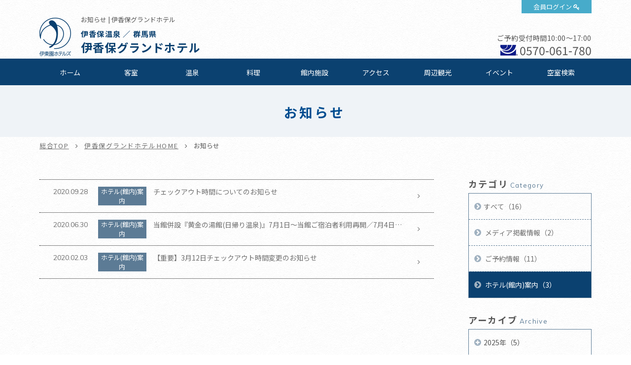

--- FILE ---
content_type: text/html; charset=UTF-8
request_url: https://www.itoenhotel.com/ikaho/news/?category=110
body_size: 38087
content:
<!DOCTYPE html>
<html class="mouse lower modern chrome">
<head prefix="og: http://ogp.me/ns# fb: http://ogp.me/ns/fb# website: http://ogp.me/ns/website#">
<meta charset="utf-8">
<title>お知らせ | 伊香保グランドホテル【公式サイト】群馬・伊香保温泉旅行 - 伊東園ホテルズ</title>
<meta name="keywords" content="伊香保,温泉,食べ放題,飲み放題,バイキング,源泉かけ流し,露天風呂,日帰り,群馬,ホテル">
<meta name="description" content="名湯として名高い伊香保温泉の玄関口に建つ近代的な和風温泉旅館。併設の露天風呂付き日帰り温泉は気軽に宿泊客もゲストもご利用いただけます。">
<meta name="viewport" content="width=device-width, initial-scale=0.0, user-scalable=no, minimum-scale=1.0, maximum-scale=1.0">
<meta name="format-detection" content="telephone=no">
<link rel="index" href="https://www.itoenhotel.com/">

<!-- favicon -->
<link rel="shortcut icon" href="https://www.itoenhotel.com/images/favicon.ico">

<!-- apple-touch-icon -->
<link rel="apple-touch-icon" href="https://www.itoenhotel.com/images/apple-touch-icon.png">

<!-- Open graph tags -->
<meta property="og:site_name" content="伊東園ホテルズ公式サイト【最低価格保証】関東温泉旅行">
<meta property="og:title" content="お知らせ | 伊香保グランドホテル【公式サイト】群馬・伊香保温泉旅行 - 伊東園ホテルズ">
<meta property="og:type" content="website">
<meta property="og:url" content="https://www.itoenhotel.com/ikaho/news/?category=110">
<meta property="og:description" content="名湯として名高い伊香保温泉の玄関口に建つ近代的な和風温泉旅館。併設の露天風呂付き日帰り温泉は気軽に宿泊客もゲストもご利用いただけます。">
<meta property="og:image" content="https://www.itoenhotel.com/images/ogp.jpg">
<!-- Google Tag Manager -->
<script>(function(w,d,s,l,i){w[l]=w[l]||[];w[l].push({'gtm.start':
new Date().getTime(),event:'gtm.js'});var f=d.getElementsByTagName(s)[0],
j=d.createElement(s),dl=l!='dataLayer'?'&l='+l:'';j.async=true;j.src=
'https://www.googletagmanager.com/gtm.js?id='+i+dl;f.parentNode.insertBefore(j,f);
})(window,document,'script','dataLayer','GTM-WBTVSH');</script>
<!-- End Google Tag Manager -->

<!-- *** stylesheet *** -->
<link href="https://www.itoenhotel.com/css/common.css" rel="stylesheet" type="text/css" media="all">
<link href="https://fonts.googleapis.com/css?family=Muli|Noto+Sans|Cormorant+Garamond" rel="stylesheet">
<link rel="stylesheet" type="text/css" href="//cdn.jsdelivr.net/npm/slick-carousel@1.8.1/slick/slick.css"/>
<link rel="stylesheet" href="https://cdn.jsdelivr.net/fontawesome/4.7.0/css/font-awesome.min.css">
<link rel="stylesheet" type="text/css" href="https://www.itoenhotel.com/css/jquery-ui.min.css">
<link rel="stylesheet" type="text/css" href="https://www.itoenhotel.com/css/hotel_common.css" media="all">
<link href="https://www.itoenhotel.com/css/hotel_news.css" rel="stylesheet" type="text/css" media="all">

<!-- *** javascript *** -->
<script src="https://www.itoenhotel.com/js/jquery-2.1.4.min.js"></script>
<script type="text/javascript" src="//cdn.jsdelivr.net/npm/slick-carousel@1.8.1/slick/slick.min.js"></script>
<script src="https://www.itoenhotel.com/js/config.js"></script>
<script src="https://www.itoenhotel.com/js/common.js"></script>
<script type="text/javascript" src="https://www.itoenhotel.com/js/jquery-ui.min.js"></script>
<script type="text/javascript" src="https://www.itoenhotel.com/js/search.js"></script>
<script type="text/javascript" src="https://www.itoenhotel.com/js/hotel_common.js"></script>
</head>

<body id="news">
<!-- Google Tag Manager (noscript) -->
<noscript><iframe src="https://www.googletagmanager.com/ns.html?id=GTM-WBTVSH"
height="0" width="0" style="display:none;visibility:hidden"></iframe></noscript>
<!-- End Google Tag Manager (noscript) -->
<div id="page">
<div id="header">
	<div class="con_head ">
		<p class="logo"><a href="https://www.itoenhotel.com/"><img src="https://www.itoenhotel.com/images/header/ic_logo.png" alt="伊東園ホテルズ"></a></p>
		<p class="obj_member"><a href="https://www5.489pro.com/asp/member/index.asp?ka=00044" target="_blank">会員ログイン</a></p>
		<div class="box_head">
			<h1>お知らせ | 伊香保グランドホテル</h1>
			<h2><a href="https://www.itoenhotel.com/ikaho/">
									<span class="spa_pla">
													伊香保温泉						
													／
						
													群馬県											</span><br>
				
				<em class="name">
					伊香保グランドホテル				</em>
			</a></h2>
		</div>
				<div class="box_cont view_pc-tab">
																		<p class="txt_time">ご予約受付時間10:00～17:00</p>
										<p class="txt_tel01"><i><img src="https://www.itoenhotel.com/images/common/ic_navi.png" alt=""></i><a href="tel:0570061780">0570-061-780</a></p>
									</div>
			</div>

	
	<div class="box_gnav view_pc-tab">
		<ul class="gnav">
			<li class="g_home"><a href="https://www.itoenhotel.com/ikaho/">ホーム</a></li>
												<li class="g_roo"><a href="https://www.itoenhotel.com/ikaho/rooms/">客室</a></li>
													<li class="g_hot"><a href="https://www.itoenhotel.com/ikaho/hotspring/">温泉</a></li>
													<li class="g_cui"><a href="https://www.itoenhotel.com/ikaho/cuisine/">料理</a></li>
													<li class="g_fac"><a href="https://www.itoenhotel.com/ikaho/facilities/">館内施設</a></li>
													<li class="g_acc"><a href="https://www.itoenhotel.com/ikaho/access/">アクセス</a></li>
													<li class="g_sig"><a href="https://www.itoenhotel.com/ikaho/sightseeing/">周辺観光</a></li>
													<li class="g_eve"><a href="https://www.itoenhotel.com/ikaho/event/">イベント</a></li>
																								<li><a href="https://www5.489pro.com/asp/489/menu.asp?id=10440808&kid=00044&ty=ser">空室検索</a></li>
														</ul>
	</div>
</div><!-- /#header -->
<div id="contents">
	<div class="con_pagetitle">
		<h2>お知らせ</h2>
	</div><!-- /.con_pagetitle -->

	<ul id="topices" class="view_pc-tab">
		<li><a href="https://www.itoenhotel.com/">総合TOP</a></li>
		<li><a href="https://www.itoenhotel.com/ikaho/">伊香保グランドホテルHOME</a></li>
		<li>お知らせ</li>
	</ul>
	<div class="con_news">
		<div class="main">
			<ul class="box_news">
									<li>
	<a href="https://www.itoenhotel.com/ikaho/news/detail/552/"  class="over">
		<p class="time">2020.09.28</p>
		<p class="cate">ホテル(館内)案内</p>
		<p class="st">​チェックアウト時間についてのお知らせ</p>
	</a>
</li><li>
	<a href="https://www.itoenhotel.com/ikaho/news/detail/387/"  class="over">
		<p class="time">2020.06.30</p>
		<p class="cate">ホテル(館内)案内</p>
		<p class="st">当館併設『黄金の湯館(日帰り温泉)』7月1日～当館ご宿泊者利用再開／7月4日～土日祝営業再開</p>
	</a>
</li><li>
	<a href="https://www.itoenhotel.com/ikaho/news/detail/282/"  class="over">
		<p class="time">2020.02.03</p>
		<p class="cate">ホテル(館内)案内</p>
		<p class="st">【重要】3月12日チェックアウト時間変更のお知らせ</p>
	</a>
</li>							</ul><!-- /.box_news -->

			<div class="box_pager">
							</div><!-- /.box_pager -->
		</div><!-- /.main -->

		<div class="side">
			<div class="box_side">
			<p class="st">カテゴリ<span>Category</span></p>
			<ul class="box_cate">
				<li>
					<a href="https://www.itoenhotel.com/ikaho/news/" class="over">すべて（16）</a>
				</li>
															<li><a href="https://www.itoenhotel.com/ikaho/news/?category=216" class="over">
								メディア掲載情報（2）</a></li>
																				<li><a href="https://www.itoenhotel.com/ikaho/news/?category=109" class="over">
								ご予約情報（11）</a></li>
																				<li class="check"><a href="https://www.itoenhotel.com/ikaho/news/?category=110" class="over">
								ホテル(館内)案内（3）</a></li>
																														</ul>
		</div><!-- /.box_side -->
		
			<div class="box_side">
			<p class="st">アーカイブ<span>Archive</span></p>
			<ul class="box_mon">
								<li><p class="obj_accordion">2025年（5）</p>
					<ol style="display: none;">
													<li>
								<a href="https://www.itoenhotel.com/ikaho/news/?date_from=2025/12/01&date_to=2025/12/31" class="over">
									12月（1）								</a>
							</li>
													<li>
								<a href="https://www.itoenhotel.com/ikaho/news/?date_from=2025/06/01&date_to=2025/06/30" class="over">
									06月（1）								</a>
							</li>
													<li>
								<a href="https://www.itoenhotel.com/ikaho/news/?date_from=2025/04/01&date_to=2025/04/30" class="over">
									04月（1）								</a>
							</li>
													<li>
								<a href="https://www.itoenhotel.com/ikaho/news/?date_from=2025/02/01&date_to=2025/02/28" class="over">
									02月（1）								</a>
							</li>
													<li>
								<a href="https://www.itoenhotel.com/ikaho/news/?date_from=2025/01/01&date_to=2025/01/31" class="over">
									01月（1）								</a>
							</li>
											</ol>
				</li>
								<li><p class="obj_accordion">2024年（2）</p>
					<ol style="display: none;">
													<li>
								<a href="https://www.itoenhotel.com/ikaho/news/?date_from=2024/11/01&date_to=2024/11/30" class="over">
									11月（1）								</a>
							</li>
													<li>
								<a href="https://www.itoenhotel.com/ikaho/news/?date_from=2024/01/01&date_to=2024/01/31" class="over">
									01月（1）								</a>
							</li>
											</ol>
				</li>
								<li><p class="obj_accordion">2023年（1）</p>
					<ol style="display: none;">
													<li>
								<a href="https://www.itoenhotel.com/ikaho/news/?date_from=2023/07/01&date_to=2023/07/31" class="over">
									07月（1）								</a>
							</li>
											</ol>
				</li>
								<li><p class="obj_accordion">2022年（2）</p>
					<ol style="display: none;">
													<li>
								<a href="https://www.itoenhotel.com/ikaho/news/?date_from=2022/11/01&date_to=2022/11/30" class="over">
									11月（1）								</a>
							</li>
													<li>
								<a href="https://www.itoenhotel.com/ikaho/news/?date_from=2022/09/01&date_to=2022/09/30" class="over">
									09月（1）								</a>
							</li>
											</ol>
				</li>
								<li><p class="obj_accordion">2021年（2）</p>
					<ol style="display: none;">
													<li>
								<a href="https://www.itoenhotel.com/ikaho/news/?date_from=2021/08/01&date_to=2021/08/31" class="over">
									08月（2）								</a>
							</li>
											</ol>
				</li>
								<li><p class="obj_accordion">2020年（4）</p>
					<ol style="display: none;">
													<li>
								<a href="https://www.itoenhotel.com/ikaho/news/?date_from=2020/09/01&date_to=2020/09/30" class="over">
									09月（2）								</a>
							</li>
													<li>
								<a href="https://www.itoenhotel.com/ikaho/news/?date_from=2020/06/01&date_to=2020/06/30" class="over">
									06月（1）								</a>
							</li>
													<li>
								<a href="https://www.itoenhotel.com/ikaho/news/?date_from=2020/02/01&date_to=2020/02/29" class="over">
									02月（1）								</a>
							</li>
											</ol>
				</li>
							</ul>
		</div>
	</div><!-- /.side -->
	</div>


<div id="hotel_foooter">
	<div class="foo_nav view_pc-tab">
		<ul>
			<li><a href="https://www.itoenhotel.com/ikaho/">ホーム</a></li>
												<li><a href="https://www.itoenhotel.com/ikaho/rooms/">客室</a></li>
													<li><a href="https://www.itoenhotel.com/ikaho/hotspring/">温泉</a></li>
													<li><a href="https://www.itoenhotel.com/ikaho/cuisine/">料理</a></li>
													<li><a href="https://www.itoenhotel.com/ikaho/facilities/">館内施設</a></li>
													<li><a href="https://www.itoenhotel.com/ikaho/access/">アクセス</a></li>
													<li><a href="https://www.itoenhotel.com/ikaho/sightseeing/">周辺観光</a></li>
													<li><a href="https://www.itoenhotel.com/ikaho/news/">お知らせ</a></li>
													<li><a href="https://www.itoenhotel.com/ikaho/event/">イベント</a></li>
													<li><a href="https://www.itoenhotel.com/ikaho/gallery/">フォトギャラリー</a></li>
													<li><a href="https://www.itoenhotel.com/ikaho/contact/">お問い合わせ</a></li>
																									<li><a href="https://www5.489pro.com/asp/489/menu.asp?id=10440808&kid=00044&ty=ser">空室検索</a></li>
														</ul>
	</div>

	<div class="wrp_add_cont">
		<div class="con_add_cont">
			<div class="box_add">
				<p class="st">伊香保グランドホテル</p>
								<p class="txt">&#12306;377-0102															　群馬県渋川市伊香保町伊香保550</p>
			
				<table class="tbl_foo">
																		<tr>
								<th>チェックイン</th>
								<td>
									15:00～								</td>
							</tr>
						
													<tr>
								<th>チェックアウト</th>
								<td>
									～11:00<br />
※2026年8月1日泊～8月31日泊　～10:00								</td>
							</tr>
											
											<tr>
							<th>ご利用可能な<br class="view_pc-tab">キャッシュレス決済</th>
							<td>
								【クレジットカード】<br />
VISA・MasterCard・JCB・American Express・Diners Club・銀聯<br />
※クレジットカードの安全なご利用のため、ICチップ搭載クレジットカード(暗証番号が必要となります)のご利用にご協力をお願いします。<br />
【電子マネー】<br />
iD・楽天Edy・QUICPay・nanaco・WAON・交通系ICカード(PiTaPa除く)<br />
【コード決済】<br />
PayPay・d払い・au PAY・メルペイ・ゆうちょPay・楽天ペイ・Alipay・WeChat Pay<br />
【ギフト券】<br />
VJAギフト券・JCBギフト券・JTBナイスギフト(JCBマークの記載がございます)							</td>
						</tr>
										
						<tr>
							<th>駐車場</th>
							<td>
								無料<br />
約250台収容<br />
屋根付バイク駐車場有り。<br />
※バイクの専用駐車場には限りがあります。<br />
事前にホテルまでご連絡ください。<br />
							</td>
						</tr>

									</table>
			</div>

			<div class="box_cont">
														<p class="btn_plan">
						<a href="https://www5.489pro.com/asp/489/menu.asp?id=10440808&kid=00044&ty=ser" target="_blank">ご宿泊プラン一覧はこちら</a>
					</p>
													<div class="boxs">
						<p class="st">お問い合わせ</p>
																					<p class="txt_time">受付時間10:00～17:00</p>
																						<p class="txt_tel"><i><img src="https://www.itoenhotel.com/images/common/ic_navi.png" alt=""></i><a href="tel:0570061780">0570-061-780</a></p>
																			<p class="btn_cont"><a href="https://www.itoenhotel.com/ikaho/contact/">お問い合わせフォーム</a></p>
											</div>
							</div>
		</div><!-- /.con_add_cont -->
	</div>
</div><!-- /#hotel_foooter -->


<!-- モーダルウィンドウ空室検索 -->
	<div id="obj_search" class="con_modal_sea"><div class="box_modal_sea">
			<p class="obj_close">CLOSE</p>
			<div class="wrp_home_search">
				<div class="con_search">
					<p class="st_tit">空室検索</p>
					<div class="box_lowest">
						<p class="sst"><span class="o">最</span><span class="y">低</span><span class="o">価</span><span class="y">格</span><span class="o">保</span><span class="y">証</span></p>
						<p class="txt_low">ご宿泊予約は他サイトより<em>公式サイト</em><br class="view_sp">からが<span class="ten">一</span><span class="ten">番</span><span class="ten">お</span><span class="ten">得</span>です</p>
					</div>

					<div class="inner">
						<div class="box_sea">
							<form id="obj_search2" class="obj_search" action="https://www5.489pro.com/asp/489/menu.asp?ty=ser&kid=00044&id=10440808" method="post">

								<!-- 予約プロID -->
								<input type="hidden" name="area_yado_id" class="area_yado_id" value="10440808">

								<div class="det_sea">
									<!-- チェックイン日 -->
									<div class="box_day">
										<input type="text" class="datepicker" value="2026/01/21" readonly="readonly">
										<input type="hidden" name="obj_year" class="obj_year" value="2026">
										<input type="hidden" name="obj_month" class="obj_month" value="01">
										<input type="hidden" name="obj_day" class="obj_day" value="21">
									</div><!-- /.box_day -->

									<!-- 日付未定 -->
									<div class="box_und view_pc-tab">
										<input type="checkbox" name="obj_no_date" value="1" class="obj_no_date" id="obj_no_date1">
										<em><label for="obj_no_date1">日付未定</label></em>
									</div><!-- /.box_und -->

									<!-- 人数 -->
									<div class="box_per">
										<select name="obj_per_num" class="obj_per_num">
											<option value="0">未定</option>
<option value="1">1</option>
<option value="2">2</option>
<option value="3">3</option>
<option value="4">4</option>
<option value="5">5</option>
<option value="6">6</option>
<option value="7">7</option>
<option value="8">8</option>
<option value="9">9</option>
<option value="10">10</option>
										</select>
										<span>人/1室</span>
									</div><!-- /.box_per -->

									<!-- 泊数 -->
									<div class="box_sta">
										<select name="obj_stay_num">
											<option value="0">未定</option>
<option value="1">1</option>
<option value="2">2</option>
<option value="3">3</option>
<option value="4">4</option>
<option value="5">5</option>
<option value="6">6</option>
<option value="7">7</option>
<option value="8">8</option>
<option value="9">9</option>
<option value="10">10</option>
										</select>
										<span>泊</span>
									</div><!-- /.box_sta -->

									<!-- 部屋数 -->
									<div class="box_roo">
										<select name="obj_room_num">
											<option value="0">未定</option>
<option value="1">1</option>
<option value="2">2</option>
<option value="3">3</option>
<option value="4">4</option>
<option value="5">5</option>
<option value="6">6</option>
<option value="7">7</option>
<option value="8">8</option>
<option value="9">9</option>
<option value="10">10</option>
										</select>
										<span>部屋</span>
									</div><!-- /.box_roo -->
								</div><!-- /.det_sea -->

								<!-- 検索ボタン -->
								<p class="obj_searchBtn" onclick="submitForm('#obj_search2')">検索</p>
							</form>
						</div>

						<div class="wrp_Btns">
							<ul class="box_btns01">
																	<li class="btn_pla"><a href="https://www5.489pro.com/asp/489/menu.asp?id=10440808&gp=YES&kid=00044&ty=lim&group=1&lan=JPN">おすすめご宿泊プラン</a></li>
																<li class="btn_cal"><a href="https://www.itoenhotel.com/calendar/">全館空室カレンダー</a></li>
								<li class="btn_login view_pc-tab"><a href="https://www5.489pro.com/asp/member/index.asp?ka=00044">会員ログイン</a></li>
							</ul>

															<div class="box_tel view_pc-tab">
																			<p class="txt_tel">【ナビダイヤル】TEL.<a href="tel:0570061780">0570-061-780</a></p>
																										</div>
							
							<ul class="box_btns02">
								<li><a href="https://www5.489pro.com/asp/member/pre_regist_form.asp?ka=00044">新規会員登録</a></li>
								<li><a href="https://www5.489pro.com/asp/member/index.asp?ka=00044">会員登録情報の<br class="view_sp">確認・変更</a></li>
								<li><a href="https://www5.489pro.com/asp/489/refer_login.asp?kid=00044&yaid=10440808">ご予約確認</a></li>
								<li><a href="https://www5.489pro.com/asp/member/index.asp?ka=00044&yaid=10440808">ご予約変更</a></li>
								<li><a href="https://www5.489pro.com/asp/489/refer_login.asp?kid=00044&yaid=10440808">ご予約<br class="view_sp">キャンセル</a></li>
							</ul>
						</div>

					</div>
				</div><!-- /.con_search -->
			</div><!-- /.wrp_home_search -->
		</div></div>
</div><!-- /#contents -->
<div id="footer">
	<p id="ptop" class="view_pc-tab">
		<a href="#page">
							<img src="https://www.itoenhotel.com/images/footer/ptop.png" alt="TOP">
					</a>
	</p>

	<!-- 下部バナー -->
			<div class="con_foo_bn">
			<ul id="BannerSlider" class="box_foo_bn">
														<li>
						<a href="https://www.itoenhotel.com/reserve/stamprally.php"  target='_blank'  title="スタンプを集めて宿泊券をもらおう！伊東園ホテルズ　湯めぐりスタンプラリー" >
							<img src="https://www.itoenhotel.com/admin/img/imagecache/360x110_91d42d62d15f32724f7acf9c7b6529e3.jpg" alt="スタンプを集めて宿泊券をもらおう！伊東園ホテルズ　湯めぐりスタンプラリー" />
						</a>
					</li>
														<li>
						<a href="https://www.itoenhotel.com/hotel_guide/"  target='_blank'  title="伊東園ホテルズ ホテルガイド" >
							<img src="https://www.itoenhotel.com/admin/img/imagecache/360x110_67439d44398806a6e56e0f25c3a1e539.jpg" alt="伊東園ホテルズ ホテルガイド" />
						</a>
					</li>
														<li>
						<a href="https://www.criax.jp/recruit/itoenhotel.php"  target='_blank'  title="伊東園ホテルズ採用情報" >
							<img src="https://www.itoenhotel.com/admin/img/imagecache/360x110_0993d08eda98c76c1ead03787565c3e6.jpg" alt="伊東園ホテルズ採用情報" />
						</a>
					</li>
														<li>
						<a href="https://www.itoenhotel.com/special/shop/"  target='_blank'  title="伊東園ホテルズ　通販サイト" >
							<img src="https://www.itoenhotel.com/admin/img/imagecache/360x110_25fd24d34378ae83035adf9a745a829a.jpg" alt="伊東園ホテルズ　通販サイト" />
						</a>
					</li>
														<li>
						<a href="https://cake.jp/anniversary/itoen/"  target='_blank'  title="記念日や誕生日にケーキをお届け！思い出に残るお祝いを" >
							<img src="https://www.itoenhotel.com/admin/img/imagecache/360x110_12ae4b22b82fb1c3bd9579cb38163b31.jpg" alt="記念日や誕生日にケーキをお届け！思い出に残るお祝いを" />
						</a>
					</li>
														<li>
						<a href="https://www.itoenhotel.com/bus/"  title="伊東園ホテルズの往復バスのご案内" >
							<img src="https://www.itoenhotel.com/admin/img/imagecache/360x110_bff268bc4dc31b5f488ac7068a327c18.jpg" alt="伊東園ホテルズの往復バスのご案内" />
						</a>
					</li>
							</ul>
		</div><!-- /.con_foo_bn -->
	
	<!-- 関連施設 -->
	
			<div class="con_hotel_list">
			<p class="logo"><img src="https://www.itoenhotel.com/images/footer/logo_foo.png" alt="伊東園ホテルズ"></p>

			<div class="inner">
															<div class="box_hotel_list list01">
							<p class="st_acc obj_accordion tabsp_only">
								北海道・東北エリア							</p>
							<div class='box_acd'>
							<ul>																									<li>
										<a href="https://www.itoenhotel.com/higashiyama/">
											東山パークホテル新風月											<br class="view_pc">

											(会津東山温泉／福島県)										</a>
									</li>

																										<li>
										<a href="https://www.itoenhotel.com/iizaka/">
											伊東園ホテル飯坂 叶や											<br class="view_pc">

											(飯坂温泉／福島県)										</a>
									</li>

																										<li>
										<a href="https://www.itoenhotel.com/hekizantei/">
											鏡が池 碧山亭											<br class="view_pc">

											(あだたら高原岳温泉／福島県)										</a>
									</li>

																										<li>
										<a href="https://www.itoenhotel.com/bandai_mukaitaki/">
											伊東園ホテル磐梯向滝											<br class="view_pc">

											(磐梯熱海温泉／福島県)										</a>
									</li>

																										<li>
										<a href="https://www.itoenhotel.com/taikan/">
											湯守ホテル大観											<br class="view_pc">

											(つなぎ温泉／岩手県)										</a>
									</li>

																										<li>
										<a href="https://www.itoenhotel.com/yunokawa/">
											湯の川観光ホテル祥苑											<br class="view_pc">

											(函館湯の川温泉／北海道)										</a>
									</li>

																								</ul>
							</div><!-- /.box_acd -->
						</div>

																										<div class="box_hotel_list list02">
							<p class="st_acc obj_accordion tabsp_only">
								中部エリア							</p>
							<div class='box_acd'>
							<ul>																									<li>
										<a href="https://www.itoenhotel.com/shirakabako/">
											白樺湖ビューホテル											<br class="view_pc">

											(信州蓼科・白樺湖畔／長野県)										</a>
									</li>

																										<li>
										<a href="https://www.itoenhotel.com/asama/">
											伊東園ホテル浅間の湯											<br class="view_pc">

											(信州松本・浅間温泉／長野県)										</a>
									</li>

																										<li>
										<a href="https://www.itoenhotel.com/uedakan/">
											リバーサイド上田館											<br class="view_pc">

											(戸倉上山田温泉／長野県)										</a>
									</li>

																										<li>
										<a href="https://www.itoenhotel.com/komoro/">
											小諸グランドキャッスルホテル											<br class="view_pc">

											(小諸温泉／長野県)										</a>
									</li>

																										<li>
										<a href="https://www.itoenhotel.com/suimeikan/">
											ホテル水明館											<br class="view_pc">

											(湯田中渋温泉／長野県)										</a>
									</li>

																										<li>
										<a href="https://www.itoenhotel.com/aburaya/">
											 上諏訪温泉 油屋旅館											<br class="view_pc">

											(上諏訪温泉／長野県)										</a>
									</li>

																										<li>
										<a href="https://www.itoenhotel.com/yumoto/">
											ホテル湯元											<br class="view_pc">

											(越後大湯温泉／新潟県)										</a>
									</li>

																								</ul>
							</div><!-- /.box_acd -->
						</div>

																										<div class="box_hotel_list list03">
							<p class="st_acc obj_accordion tabsp_only">
								関東エリア							</p>
							<div class='box_acd'>
							<ul class='box2'>																									<li>
										<a href="https://www.itoenhotel.com/kimiyoshi/">
											ホテル君佳											<br class="view_pc">

											(石和温泉／山梨県)										</a>
									</li>

																										<li>
										<a href="https://www.itoenhotel.com/shikisai/">
											ホテル四季彩											<br class="view_pc">

											(湯河原温泉／神奈川県)										</a>
									</li>

																										<li>
										<a href="https://www.itoenhotel.com/hakoneyumoto/">
											伊東園ホテル箱根湯本											<br class="view_pc">

											(箱根湯本温泉／神奈川県)										</a>
									</li>

																										<li>
										<a href="https://www.itoenhotel.com/nangoku/">
											南国ホテル											<br class="view_pc">

											(南房総白浜温泉／千葉県)										</a>
									</li>

																										<li>
										<a href="https://www.itoenhotel.com/okukuji/">
											ホテル奥久慈館											<br class="view_pc">

											(奥久慈大子温泉／茨城県)										</a>
									</li>

																										<li>
										<a href="https://www.itoenhotel.com/kinugawaroyal/">
											鬼怒川ロイヤルホテル											<br class="view_pc">

											(鬼怒川温泉／栃木県)										</a>
									</li>

																										<li>
										<a href="https://www.itoenhotel.com/newsakura/">
											伊東園ホテルニューさくら											<br class="view_pc">

											(鬼怒川温泉／栃木県)										</a>
									</li>

																										<li>
										<a href="https://www.itoenhotel.com/ichiryukaku/">
											一柳閣本館											<br class="view_pc">

											(川治温泉／栃木県)										</a>
									</li>

																										<li>
										<a href="https://www.itoenhotel.com/shiobara/">
											伊東園ホテル塩原											<br class="view_pc">

											(那須塩原温泉／栃木県)										</a>
									</li>

																										<li>
										<a href="https://www.itoenhotel.com/newmomiji/">
											ホテルニューもみぢ											<br class="view_pc">

											(那須塩原温泉／栃木県)										</a>
									</li>

																										<li>
										<a href="https://www.itoenhotel.com/yunishigawa/">
											ホテル湯西川											<br class="view_pc">

											(湯西川温泉／栃木県)										</a>
									</li>

																										<li>
										<a href="https://www.itoenhotel.com/ikaho/">
											伊香保グランドホテル											<br class="view_pc">

											(伊香保温泉／群馬県)										</a>
									</li>

																										<li>
										<a href="https://www.itoenhotel.com/koganenoyu/">
											黄金の湯館(日帰り温泉)											<br class="view_pc">

											(伊香保温泉／伊香保グランドホテル併設)										</a>
									</li>

																										<li>
										<a href="https://www.itoenhotel.com/kindayu/">
											金太夫											<br class="view_pc">

											(伊香保温泉／群馬県)										</a>
									</li>

									</ul><ul class='box2'>																	<li>
										<a href="https://www.itoenhotel.com/ikahoonsen_todoroki/">
											伊香保温泉とどろき											<br class="view_pc">

											(伊香保温泉／群馬県)										</a>
									</li>

																										<li>
										<a href="https://www.itoenhotel.com/shima/">
											伊東園ホテル四万											<br class="view_pc">

											(四万温泉／群馬県)										</a>
									</li>

																										<li>
										<a href="https://www.itoenhotel.com/sanraku/">
											伊東園ホテル尾瀬老神山楽荘											<br class="view_pc">

											(尾瀬老神温泉／群馬県)										</a>
									</li>

																										<li>
										<a href="https://www.itoenhotel.com/yunojin/">
											ホテル湯の陣											<br class="view_pc">

											(水上温泉郷ゆびそ温泉／群馬県)										</a>
									</li>

																										<li>
										<a href="https://www.itoenhotel.com/kusatsu/">
											伊東園ホテル草津											<br class="view_pc">

											(草津温泉／群馬県)										</a>
									</li>

																								</ul>
							</div><!-- /.box_acd -->
						</div>

																										<div class="box_hotel_list list04">
							<p class="st_acc obj_accordion tabsp_only">
								伊豆・熱海エリア							</p>
							<div class='box_acd'>
							<ul class='box2'>																									<li>
										<a href="https://www.itoenhotel.com/itoenhotel/">
											伊東園ホテル											<br class="view_pc">

											(伊豆伊東温泉／静岡県)										</a>
									</li>

																										<li>
										<a href="https://www.itoenhotel.com/itoenhotel_annex/">
											伊東園ホテル別館											<br class="view_pc">

											(伊豆伊東温泉／静岡県)										</a>
									</li>

																										<li>
										<a href="https://www.itoenhotel.com/matsukawa/">
											伊東園ホテル松川館											<br class="view_pc">

											(伊豆伊東温泉／静岡県)										</a>
									</li>

																										<li>
										<a href="https://www.itoenhotel.com/atagawa_heights/">
											熱川ハイツ											<br class="view_pc">

											(伊豆熱川温泉／静岡県)										</a>
									</li>

																										<li>
										<a href="https://www.itoenhotel.com/atagawa/">
											伊東園ホテル熱川											<br class="view_pc">

											(伊豆熱川温泉／静岡県)										</a>
									</li>

																										<li>
										<a href="https://www.itoenhotel.com/inatori/">
											伊東園ホテル稲取											<br class="view_pc">

											(伊豆稲取温泉／静岡県)										</a>
									</li>

																										<li>
										<a href="https://www.itoenhotel.com/hanamisaki/">
											下田伊東園ホテルはな岬											<br class="view_pc">

											(伊豆下田温泉／静岡県)										</a>
									</li>

																										<li>
										<a href="https://www.itoenhotel.com/shimoda/">
											下田海浜ホテル											<br class="view_pc">

											(伊豆下田温泉／静岡県)										</a>
									</li>

																										<li>
										<a href="https://www.itoenhotel.com/toi/">
											伊東園ホテル土肥											<br class="view_pc">

											(西伊豆土肥温泉／静岡県)										</a>
									</li>

									</ul><ul class='box2'>																	<li>
										<a href="https://www.itoenhotel.com/crystal/">
											西伊豆クリスタルビューホテル											<br class="view_pc">

											(西伊豆宇久須温泉／静岡県)										</a>
									</li>

																										<li>
										<a href="https://www.itoenhotel.com/matsuzaki/">
											西伊豆松崎伊東園ホテル											<br class="view_pc">

											(西伊豆松崎温泉／静岡県)										</a>
									</li>

																										<li>
										<a href="https://www.itoenhotel.com/oohito/">
											大仁ホテル											<br class="view_pc">

											(伊豆大仁温泉／静岡県)										</a>
									</li>

																										<li>
										<a href="https://www.itoenhotel.com/nagaoka/">
											伊豆長岡金城館											<br class="view_pc">

											(伊豆長岡温泉／静岡県)										</a>
									</li>

																										<li>
										<a href="https://www.itoenhotel.com/atamikan/">
											伊東園ホテル熱海館											<br class="view_pc">

											(伊豆熱海温泉／静岡県)										</a>
									</li>

																										<li>
										<a href="https://www.itoenhotel.com/uomisaki/">
											ウオミサキホテル											<br class="view_pc">

											(伊豆熱海温泉／静岡県)										</a>
									</li>

																										<li>
										<a href="https://www.itoenhotel.com/atami_newfujiyahotel/">
											熱海ニューフジヤホテル											<br class="view_pc">

											(伊豆熱海温泉／静岡県)										</a>
									</li>

																										<li>
										<a href="https://www.itoenhotel.com/atami_kinjokan/">
											熱海 金城館											<br class="view_pc">

											(伊豆熱海温泉／静岡県)										</a>
									</li>

																										<li>
										<a href="https://www.itoenhotel.com/hoteloonoya/">
											ホテル大野屋											<br class="view_pc">

											(伊豆熱海温泉／静岡県)										</a>
									</li>

									</ul><ul class='box2'>																	<li>
										<a href="https://www.itoenhotel.com/atami_seasonhotel/">
											アタミシーズンホテル											<br class="view_pc">

											(伊豆熱海温泉／静岡県)										</a>
									</li>

																								</ul>
							</div><!-- /.box_acd -->
						</div>

															
				<div class="box_hotel_list list05">
					<p class="st_acc obj_accordion tabsp_only">運営施設</p>
					<div class="box_acd">
						<ul>
							<li><a href="https://www.utahiro.com/" target="_blank">カラオケルーム歌広場</a></li>
							<li><a href="https://kazumura.gorp.jp/" target="_blank">和むら</a></li>
						</ul>
					</div><!-- /.box_acd -->
				</div>

			</div>
		</div><!-- /.con_hotel_list -->
	
	<ul class="con_footer view_pc-tab">
		<li><a href="https://www.itoenhotel.com/company/">会社概要</a></li>
		<li><a href="https://www.itoenhotel.com/privacypolicy/">個人情報保護方針</a></li>
		<li><a href="https://www.itoenhotel.com/files/pdf/syuku_ykn.pdf" target="_blank">宿泊約款</a></li>
		<li><a href="https://www.itoenhotel.com/files/pdf/未成年者の宿泊に対する同意書.pdf" target="_blank">未成年者宿泊同意書</a></li>
		<li><a href="https://www.criax.jp/recruit/itoenhotel.php" target="_blank">採用情報</a></li>
		<li><a href="https://www.itoenhotel.com/policy/">利用規約</a></li>
		<li><a href="https://www.itoenhotel.com/contact/">お問い合わせ</a></li>
		<li><a href="https://www.itoenhotel.com/faq/">よくあるご質問</a></li>
		<li><a href="https://www.itoenhotel.com/allergy/">食物アレルギー</a></li>
	</ul>
	<p id="copyright">&copy; ITOEN HOTELS All Rights Reserved.</p>
</div><!-- /#footer -->


</div><!-- /#page -->
</body>
</html>


--- FILE ---
content_type: text/css
request_url: https://www.itoenhotel.com/css/hotel_common.css
body_size: 33975
content:
@charset "UTF-8";
/* ===================================================================
CSS information

 file name  : hotel_common.css
 author     : Ability Consultant
 style info : ホテルの基本・共通設定
=================================================================== */
#header .con_head, #contents #topices, .con_int, #hotel_foooter .foo_nav ul, #hotel_foooter .con_add_cont, #menuList .con_contact .box_contact {
  max-width: 1120px;
  margin: auto;
}
@media only screen and (max-width: 1119px) {
  #header .con_head, #contents #topices, .con_int, #hotel_foooter .foo_nav ul, #hotel_foooter .con_add_cont, #menuList .con_contact .box_contact {
    width: 91.66667%;
  }
}

/* -----------------------------------------------------------
	#header
----------------------------------------------------------- */
#header .con_head {
  position: relative;
}
@media only screen and (min-width: 768px) {
  #header .con_head {
    padding: 30px 0 5px;
    display: -webkit-flex;
    display: flex;
    -webkit-align-items: flex-end;
    align-items: flex-end;
  }
}
@media print {
  #header .con_head {
    padding: 30px 0 5px;
    display: -webkit-flex;
    display: flex;
    -webkit-align-items: flex-end;
    align-items: flex-end;
  }
}
.ie8 #header .con_head {
  padding: 30px 0 5px;
  display: -webkit-flex;
  display: flex;
  -webkit-align-items: flex-end;
  align-items: flex-end;
}
@media only screen and (max-width: 767px) {
  #header .con_head {
    padding: 1% 0 2%;
    width: 100%;
  }
}
#header .con_head .logo {
  width: 5.71429%;
}
.mouse #header .con_head .logo {
  -moz-transition: opacity 400ms ease-in;
  -o-transition: opacity 400ms ease-in;
  -webkit-transition: opacity 400ms ease-in;
  transition: opacity 400ms ease-in;
}
.mouse #header .con_head .logo:hover, .touch #header .con_head .logo.touchstart {
  filter: progid:DXImageTransform.Microsoft.Alpha(Opacity=70);
  opacity: 0.7;
}
.touch #header .con_head .logo {
  -webkit-tap-highlight-color: transparent;
}
.touch #header .con_head .logo.touchend {
  -moz-transition-delay: 200ms;
  -o-transition-delay: 200ms;
  -webkit-transition-delay: 200ms;
  transition-delay: 200ms;
}
@media only screen and (max-width: 767px) {
  #header .con_head .logo {
    float: left;
    width: 7.27273%;
    margin: 0 0 0.5em 4.16667%;
  }
}
#header .con_head .logo a {
  display: block;
}
#header .con_head .box_head {
  width: 58.03571%;
  margin-left: 1.78571%;
}
@media only screen and (min-width: 768px) and (max-width: 943px) {
  #header .con_head .box_head {
    width: 50%;
  }
}
@media only screen and (max-width: 767px) {
  #header .con_head .box_head {
    clear: both;
    width: 100%;
    margin: 0 auto;
    border-top: 1px solid #d3d3d3;
    padding: 0.5em 4.16667% 0;
    -moz-box-sizing: border-box;
    -webkit-box-sizing: border-box;
    box-sizing: border-box;
  }
}
#header .con_head .box_head h2 {
  margin-top: .5em;
  letter-spacing: .08em;
  font-size: 108%;
}
.mouse #header .con_head .box_head h2 {
  -moz-transition: opacity 400ms ease-in;
  -o-transition: opacity 400ms ease-in;
  -webkit-transition: opacity 400ms ease-in;
  transition: opacity 400ms ease-in;
}
.mouse #header .con_head .box_head h2:hover, .touch #header .con_head .box_head h2.touchstart {
  filter: progid:DXImageTransform.Microsoft.Alpha(Opacity=70);
  opacity: 0.7;
}
.touch #header .con_head .box_head h2 {
  -webkit-tap-highlight-color: transparent;
}
.touch #header .con_head .box_head h2.touchend {
  -moz-transition-delay: 200ms;
  -o-transition-delay: 200ms;
  -webkit-transition-delay: 200ms;
  transition-delay: 200ms;
}
@media only screen and (max-width: 767px) {
  #header .con_head .box_head h2 {
    font-size: 100%;
  }
}
#header .con_head .box_head h2 a {
  color: #0b4170;
  text-decoration: none;
}
#header .con_head .box_head h2 em {
  font-size: 154%;
}
@media only screen and (max-width: 767px) {
  #header .con_head .box_head h2 em {
    font-size: 129%;
  }
}
@media only screen and (max-width: 767px) {
  #header .con_head .obj_member {
    margin: 0 4.16667% 0 0;
  }
}
#header .con_head h1 {
  font-weight: normal;
  font-size: 93%;
}
@media only screen and (max-width: 767px) {
  #header .con_head h1 {
    float: none;
    width: 91.66667%;
    margin: 0 auto 2%;
    font-size: 65%;
  }
}
#header .con_head .box_cont {
  margin-left: auto;
  text-align: right;
}
#header .con_head .box_cont > p {
  line-height: 1;
}
#header .con_head .box_cont > p a, #header .con_head .box_cont > p span {
  font-size: 165%;
}
#header .con_head .box_cont .txt_time {
  margin-bottom: .5em;
  letter-spacing: .04em;
}
#header .con_head .box_cont .txt_cau {
  color: #f67215;
  line-height: 1.2;
  margin-bottom: .2em;
}
#header .con_head .box_cont .txt_tel01 {
  margin-top: 3px;
}
#header .con_head .box_cont .txt_tel01 span {
  display: inline-block;
  vertical-align: middle;
}
#header .con_head .box_cont .txt_tel01 i {
  display: inline-block;
  vertical-align: middle;
  margin-right: .3em;
  width: 2.5em;
}
#header .box_snav #snav li a {
  color: #fff;
}
#header .box_gnav .gnav {
  table-layout: fixed;
}

/* -----------------------------------------------------------
	#contents
----------------------------------------------------------- */
#contents {
  /* パンくずリスト */
  /* con_pagetitle */
}
#contents #topices {
  overflow: hidden;
  padding: 8px 0;
}
#contents #topices li {
  float: left;
  margin-left: 1em;
  font-size: 93%;
}
#contents #topices li:after {
  content: "";
  font-family: FontAwesome;
  margin-left: .3em;
  margin-left: 1em;
}
#contents #topices li:first-child {
  margin-left: 0;
}
#contents #topices li:last-child:after {
  content: none;
}
#contents #topices li a {
  letter-spacing: 0.12em;
}
@media only screen and (max-width: 767px) {
  #contents #topices li a {
    letter-spacing: normal;
  }
}
#contents .con_pagetitle {
  text-align: center;
  background: #eff3f7;
  padding: 35px 0 30px;
}
@media only screen and (max-width: 767px) {
  #contents .con_pagetitle {
    padding: 6% 0 5%;
    margin-bottom: 8%;
  }
}
#contents .con_pagetitle h2 {
  font-size: 193%;
  letter-spacing: .16em;
  margin-left: -.16em;
  color: #004d90;
}
@media only screen and (min-width: 768px) and (max-width: 1119px) {
  #contents .con_pagetitle h2 {
    font-size: 172%;
  }
}
@media only screen and (max-width: 767px) {
  #contents .con_pagetitle h2 {
    font-size: 143%;
    letter-spacing: normal;
    margin-left: 0;
  }
}

/* -----------------------------------------------------------
	.con_int
----------------------------------------------------------- */
.con_int {
  text-align: center;
  margin: 55px auto 80px;
  padding-bottom: 65px;
  position: relative;
  background: url(../images/common/bg01.png) repeat 0 0;
}
@media only screen and (max-width: 767px) {
  .con_int {
    margin: 8% auto 10%;
  }
}
@media only screen and (max-width: 767px) {
  .con_int {
    padding-bottom: 10%;
  }
}
.con_int:after {
  content: "";
  position: absolute;
  z-index: -1;
  top: 50%;
  left: 3em;
  right: 3em;
  bottom: 0;
  -moz-box-shadow: 0 0 20px rgba(130, 124, 115, 0.35);
  -webkit-box-shadow: 0 0 20px rgba(130, 124, 115, 0.35);
  box-shadow: 0 0 20px rgba(130, 124, 115, 0.35);
  -moz-border-radius: 40%;
  -webkit-border-radius: 40%;
  border-radius: 40%;
}
.con_int .st {
  color: #0b4170;
  font-size: 115%;
  letter-spacing: .1em;
}
.con_int h4 {
  font-size: 179%;
  letter-spacing: .16em;
  line-height: 1.2;
  margin-top: 15px;
}
@media only screen and (max-width: 767px) {
  .con_int h4 {
    margin-top: 3%;
  }
}
@media only screen and (max-width: 767px) {
  .con_int h4 {
    font-size: 136%;
  }
}
.con_int .catch {
  margin-top: 30px;
  letter-spacing: .12em;
  line-height: 2;
}
@media only screen and (max-width: 767px) {
  .con_int .catch {
    margin-top: 4%;
  }
}
@media only screen and (max-width: 767px) {
  .con_int .catch {
    line-height: 1.6;
  }
}

/* -----------------------------------------------------------
	#obj_search  モーダルウィンドウ　空室検索　部分
----------------------------------------------------------- */
#obj_search .box_modal_sea .wrp_home_search {
  margin: auto;
}

/* -----------------------------------------------------------
	wrp_home_search 空室検索
----------------------------------------------------------- */
.wrp_home_search {
  margin: 55px auto 0;
}
@media only screen and (max-width: 767px) {
  .wrp_home_search {
    margin: 8% auto 0;
  }
}
.wrp_home_search .con_search .box_lowest {
  letter-spacing: -.4em;
  text-align: center;
  margin-bottom: 20px;
}
.wrp_home_search .con_search .box_lowest .sst {
  display: inline-block;
  vertical-align: middle;
  letter-spacing: normal;
}
.wrp_home_search .con_search .box_lowest .txt_low {
  display: inline-block;
  vertical-align: middle;
  letter-spacing: normal;
  margin: 0 0 0 .8em;
}
@media only screen and (max-width: 767px) {
  .wrp_home_search .con_search .box_lowest .txt_low {
    margin: 2% auto 0;
  }
}
@media only screen and (min-width: 768px) {
  .wrp_home_search .con_search .inner {
    background: #e6eff8;
  }
  .wrp_home_search .con_search .box_sea {
    background: none;
  }
}
@media only screen and (min-width: 768px) and (min-width: 768px) and (max-width: 979px) {
  .wrp_home_search .con_search .box_sea {
    padding-bottom: 0;
  }
}
@media only screen and (min-width: 768px) {
  .wrp_home_search .con_search .box_sea:before {
    content: none;
  }
}
@media print {
  .wrp_home_search .con_search .inner {
    background: #e6eff8;
  }
  .wrp_home_search .con_search .box_sea {
    background: none;
  }
  .wrp_home_search .con_search .box_sea:before {
    content: none;
  }
}
.ie8 .wrp_home_search .con_search .inner {
  background: #e6eff8;
}
.ie8 .wrp_home_search .con_search .box_sea {
  background: none;
}
@media only screen and (min-width: 768px) and (max-width: 979px) {
  .ie8 .wrp_home_search .con_search .box_sea {
    padding-bottom: 0;
  }
}
.ie8 .wrp_home_search .con_search .box_sea:before {
  content: none;
}
@media only screen and (min-width: 768px) {
  .wrp_home_search .con_search .box_sea {
    padding-bottom: 0;
  }
}
@media print {
  .wrp_home_search .con_search .box_sea {
    padding-bottom: 0;
  }
}
.ie8 .wrp_home_search .con_search .box_sea {
  padding-bottom: 0;
}
@media only screen and (min-width: 980px) {
  .wrp_home_search .con_search .box_sea .obj_search {
    width: auto;
  }
}
@media print {
  .wrp_home_search .con_search .box_sea .obj_search {
    width: auto;
  }
}
.ie8 .wrp_home_search .con_search .box_sea .obj_search {
  width: auto;
}
@media only screen and (min-width: 768px) and (max-width: 850px) {
  .wrp_home_search .con_search .box_sea .obj_search {
    width: 640px;
  }
}
@media only screen and (min-width: 980px) {
  .wrp_home_search .con_search .box_sea .obj_search .det_sea {
    float: left;
    width: 850px;
    margin-bottom: 0;
  }
}
@media print {
  .wrp_home_search .con_search .box_sea .obj_search .det_sea {
    float: left;
    width: 850px;
    margin-bottom: 0;
  }
}
.ie8 .wrp_home_search .con_search .box_sea .obj_search .det_sea {
  float: left;
  width: 850px;
  margin-bottom: 0;
}
.wrp_home_search .con_search .box_sea .obj_search .box_day {
  width: 400px;
  margin-left: 0;
}
@media only screen and (min-width: 851px) and (max-width: 1119px) {
  .wrp_home_search .con_search .box_sea .obj_search .box_day {
    width: 390px;
  }
}
@media only screen and (min-width: 768px) and (max-width: 850px) {
  .wrp_home_search .con_search .box_sea .obj_search .box_day {
    width: 200px;
    margin-bottom: 0;
  }
}
@media only screen and (max-width: 767px) {
  .wrp_home_search .con_search .box_sea .obj_search .box_day {
    width: 100%;
  }
}
@media only screen and (min-width: 768px) and (max-width: 1119px) {
  .wrp_home_search .con_search .box_sea .obj_search .box_und {
    margin-bottom: 0;
    width: 80px;
  }
}
@media only screen and (min-width: 768px) {
  .wrp_home_search .con_search .box_sea .obj_search .box_per {
    width: 115px;
  }
}
@media print {
  .wrp_home_search .con_search .box_sea .obj_search .box_per {
    width: 115px;
  }
}
.ie8 .wrp_home_search .con_search .box_sea .obj_search .box_per {
  width: 115px;
}
@media only screen and (min-width: 768px) {
  .wrp_home_search .con_search .box_sea .obj_search .box_roo {
    width: 120px;
  }
}
@media print {
  .wrp_home_search .con_search .box_sea .obj_search .box_roo {
    width: 120px;
  }
}
.ie8 .wrp_home_search .con_search .box_sea .obj_search .box_roo {
  width: 120px;
}
.wrp_home_search .con_search .box_sea .obj_search .obj_searchBtn {
  padding: 12px 0;
}
@media only screen and (min-width: 980px) {
  .wrp_home_search .con_search .box_sea .obj_search .obj_searchBtn {
    width: 110px;
    float: right;
  }
}
@media print {
  .wrp_home_search .con_search .box_sea .obj_search .obj_searchBtn {
    width: 110px;
    float: right;
  }
}
.ie8 .wrp_home_search .con_search .box_sea .obj_search .obj_searchBtn {
  width: 110px;
  float: right;
}
.wrp_home_search .con_search .box_sea .obj_search .obj_searchBtn:before {
  display: inline-block;
  font-size: 94%;
}
.wrp_home_search .con_search .wrp_Btns {
  max-width: 980px;
  margin: 0 auto;
  overflow: hidden;
}
@media only screen and (min-width: 768px) {
  .wrp_home_search .con_search .wrp_Btns .box_btns01 {
    float: left;
    width: 630px;
    margin: 0 0 25px;
  }
}
@media only screen and (min-width: 768px) and (min-width: 768px) and (max-width: 979px) {
  .wrp_home_search .con_search .wrp_Btns .box_btns01 {
    float: none;
    margin: 0 auto 3%;
  }
}

@media print {
  .wrp_home_search .con_search .wrp_Btns .box_btns01 {
    float: left;
    width: 630px;
    margin: 0 0 25px;
  }
}
.ie8 .wrp_home_search .con_search .wrp_Btns .box_btns01 {
  float: left;
  width: 630px;
  margin: 0 0 25px;
}
@media only screen and (min-width: 768px) and (max-width: 979px) {
  .ie8 .wrp_home_search .con_search .wrp_Btns .box_btns01 {
    float: none;
    margin: 0 auto 3%;
  }
}
.wrp_home_search .con_search .wrp_Btns .box_btns01 .btn_cal {
  margin-left: 1.16959%;
}
.wrp_home_search .con_search .wrp_Btns .box_btns01 .btn_cal a {
  display: block;
  text-decoration: none;
  text-align: center;
  padding: .8em 0;
  color: #fff;
  background: #0b4170;
  -moz-border-radius: 2em;
  -webkit-border-radius: 2em;
  border-radius: 2em;
}
.mouse .wrp_home_search .con_search .wrp_Btns .box_btns01 .btn_cal a {
  -moz-transition: opacity 400ms ease-in;
  -o-transition: opacity 400ms ease-in;
  -webkit-transition: opacity 400ms ease-in;
  transition: opacity 400ms ease-in;
}
.mouse .wrp_home_search .con_search .wrp_Btns .box_btns01 .btn_cal a:hover, .touch .wrp_home_search .con_search .wrp_Btns .box_btns01 .btn_cal a.touchstart {
  filter: progid:DXImageTransform.Microsoft.Alpha(Opacity=70);
  opacity: 0.7;
}
.touch .wrp_home_search .con_search .wrp_Btns .box_btns01 .btn_cal a {
  -webkit-tap-highlight-color: transparent;
}
.touch .wrp_home_search .con_search .wrp_Btns .box_btns01 .btn_cal a.touchend {
  -moz-transition-delay: 200ms;
  -o-transition-delay: 200ms;
  -webkit-transition-delay: 200ms;
  transition-delay: 200ms;
}
.wrp_home_search .con_search .wrp_Btns .box_btns01 .btn_cal a:after {
  content: "";
  font-family: FontAwesome;
  margin-left: .3em;
  display: inline-block;
  -moz-transform: translateX(0);
  -ms-transform: translateX(0);
  -webkit-transform: translateX(0);
  transform: translateX(0);
  -moz-transition: -moz-transform 0.3s;
  -o-transition: -o-transform 0.3s;
  -webkit-transition: -webkit-transform 0.3s;
  transition: transform 0.3s;
}
.wrp_home_search .con_search .wrp_Btns .box_btns01 .btn_cal a:hover {
  color: #fff;
}
.wrp_home_search .con_search .wrp_Btns .box_btns01 .btn_cal a:hover:after {
  -moz-transform: translateX(5px);
  -ms-transform: translateX(5px);
  -webkit-transform: translateX(5px);
  transform: translateX(5px);
}
@media only screen and (min-width: 768px) {
  .wrp_home_search .con_search .wrp_Btns .box_btns01 .btn_cal {
    width: 215px;
  }
}
@media print {
  .wrp_home_search .con_search .wrp_Btns .box_btns01 .btn_cal {
    width: 215px;
  }
}
.ie8 .wrp_home_search .con_search .wrp_Btns .box_btns01 .btn_cal {
  width: 215px;
}
@media only screen and (max-width: 767px) {
  .wrp_home_search .con_search .wrp_Btns .box_btns01 .btn_cal {
    margin: 3% 0 0;
  }
}
.wrp_home_search .con_search .wrp_Btns .box_btns01 .btn_pla {
  margin-left: 0;
}
@media only screen and (min-width: 768px) {
  .wrp_home_search .con_search .wrp_Btns .box_btns01 .btn_pla {
    width: 235px;
  }
}
@media print {
  .wrp_home_search .con_search .wrp_Btns .box_btns01 .btn_pla {
    width: 235px;
  }
}
.ie8 .wrp_home_search .con_search .wrp_Btns .box_btns01 .btn_pla {
  width: 235px;
}
@media only screen and (max-width: 767px) {
  .wrp_home_search .con_search .wrp_Btns .box_btns01 .btn_pla {
    margin-top: 0;
  }
}
@media only screen and (min-width: 768px) {
  .wrp_home_search .con_search .wrp_Btns .box_btns01 .btn_login {
    width: 160px;
  }
}
@media print {
  .wrp_home_search .con_search .wrp_Btns .box_btns01 .btn_login {
    width: 160px;
  }
}
.ie8 .wrp_home_search .con_search .wrp_Btns .box_btns01 .btn_login {
  width: 160px;
}
.wrp_home_search .con_search .wrp_Btns .box_tel {
  float: right;
  text-align: right;
  margin-bottom: 20px;
}
@media only screen and (min-width: 768px) and (max-width: 979px) {
  .wrp_home_search .con_search .wrp_Btns .box_tel {
    float: none;
    text-align: center;
    letter-spacing: -.4em;
  }
}
.wrp_home_search .con_search .wrp_Btns .box_tel .txt_tel {
  line-height: 1;
}
.wrp_home_search .con_search .wrp_Btns .box_tel .txt_tel:nth-of-type(1) {
  margin-bottom: .5em;
}
@media only screen and (min-width: 768px) and (max-width: 979px) {
  .wrp_home_search .con_search .wrp_Btns .box_tel .txt_tel {
    display: inline-block;
    letter-spacing: normal;
    vertical-align: baseline;
  }
  .wrp_home_search .con_search .wrp_Btns .box_tel .txt_tel:nth-of-type(1) {
    margin: 0 .5em 0 0;
  }
}
.wrp_home_search .con_search .wrp_Btns .box_tel .txt_tel a, .wrp_home_search .con_search .wrp_Btns .box_tel .txt_tel span {
  font-size: 143%;
  font-family: 'Muli', sans-serif;
  display: inline-block;
  vertical-align: middle;
}
.wrp_home_search .con_search .wrp_Btns .box_tel .txt_tel i {
  display: inline-block;
  vertical-align: middle;
  width: 2.5em;
  margin-right: .4em;
}
.wrp_home_search .con_search .wrp_Btns .box_tel .txt_time {
  font-size: 108%;
  line-height: 1.2;
  margin-bottom: .4em;
  letter-spacing: normal;
}
.wrp_home_search .con_search .wrp_Btns .box_tel .txt_cau {
  color: #f67215;
  font-size: 108%;
  line-height: 1.2;
  margin-bottom: .4em;
  letter-spacing: normal;
}
.wrp_home_search .con_search .wrp_Btns .box_btns02 {
  clear: both;
}

/* -----------------------------------------------------------
	.con_hotel_list 施設リスト
----------------------------------------------------------- */
.con_hotel_list {
  background: url(../images/footer/bg_foo_sitemap.jpg) no-repeat center/cover;
}

/* -----------------------------------------------------------
	#hotel_foooter
----------------------------------------------------------- */
#hotel_foooter {
  margin-top: 50px;
}
@media only screen and (max-width: 767px) {
  #hotel_foooter {
    margin-top: 10%;
  }
}
#hotel_foooter .foo_nav {
  padding: 15px 0;
  background: rgba(221, 238, 255, 0.23);
}
#hotel_foooter .foo_nav ul {
  letter-spacing: -.4em;
  text-align: center;
}
#hotel_foooter .foo_nav ul li {
  display: inline-block;
  letter-spacing: normal;
  vertical-align: middle;
}
@media only screen and (min-width: 768px) and (max-width: 1119px) {
  #hotel_foooter .foo_nav ul li {
    margin-bottom: 3px;
  }
}
#hotel_foooter .foo_nav ul li a {
  display: block;
  text-align: center;
  text-decoration: none !important;
  padding: 0 15px;
  line-height: 1.25;
  border-left: 1px solid #9b9d9f;
}
.mouse #hotel_foooter .foo_nav ul li a:hover, .touch #hotel_foooter .foo_nav ul li a.touchstart {
  text-decoration: underline !important;
}
.touch #hotel_foooter .foo_nav ul li a {
  -webkit-tap-highlight-color: transparent;
}
.touch #hotel_foooter .foo_nav ul li a.touchend {
  -moz-transition-delay: 200ms;
  -o-transition-delay: 200ms;
  -webkit-transition-delay: 200ms;
  transition-delay: 200ms;
}
#hotel_foooter .foo_nav ul li:first-child a {
  border-left: none;
}
#hotel_foooter .wrp_add_cont {
  background: #edf6fe;
  padding: 70px 0 80px;
}
@media only screen and (max-width: 767px) {
  #hotel_foooter .wrp_add_cont {
    padding: 10% 0;
  }
}
#hotel_foooter .con_add_cont {
  overflow: hidden;
}
#hotel_foooter .con_add_cont .box_add {
  float: left;
  width: 55.35714%;
}
@media only screen and (max-width: 767px) {
  #hotel_foooter .con_add_cont .box_add {
    float: none;
    width: 100%;
    margin-bottom: 8%;
  }
}
#hotel_foooter .con_add_cont .box_add .st {
  font-size: 129%;
  font-weight: bold;
}
@media only screen and (max-width: 767px) {
  #hotel_foooter .con_add_cont .box_add .st {
    font-size: 115%;
  }
}
#hotel_foooter .con_add_cont .box_add .txt {
  margin: 15px 0 30px;
}
@media only screen and (max-width: 767px) {
  #hotel_foooter .con_add_cont .box_add .txt {
    margin: 2% 0 4%;
  }
}
#hotel_foooter .con_add_cont .box_add .tbl_foo {
  width: 100%;
}
#hotel_foooter .con_add_cont .box_add .tbl_foo tr {
  border-bottom: 1px dashed #000000;
}
@media only screen and (max-width: 767px) {
  #hotel_foooter .con_add_cont .box_add .tbl_foo tr {
    border-bottom: 2px solid #0b4170;
  }
}
#hotel_foooter .con_add_cont .box_add .tbl_foo tr:first-child {
  border-top: 2px solid #0b4170;
}
#hotel_foooter .con_add_cont .box_add .tbl_foo tr:last-child {
  border-bottom: 2px solid #0b4170;
}
@media only screen and (max-width: 767px) {
  #hotel_foooter .con_add_cont .box_add .tbl_foo tr:last-child {
    border-bottom: none;
  }
}
#hotel_foooter .con_add_cont .box_add .tbl_foo th {
  width: 130px;
  padding: .5em 0;
  font-weight: normal;
}
@media only screen and (max-width: 767px) {
  #hotel_foooter .con_add_cont .box_add .tbl_foo th {
    text-align: center;
    display: block;
    width: 100%;
    border-bottom: 1px dashed #000000;
  }
}
#hotel_foooter .con_add_cont .box_add .tbl_foo td {
  padding: .5em 1em;
  -moz-box-sizing: border-box;
  -webkit-box-sizing: border-box;
  box-sizing: border-box;
}
@media only screen and (max-width: 767px) {
  #hotel_foooter .con_add_cont .box_add .tbl_foo td {
    display: block;
    width: 100%;
    text-align: center;
    padding: .5em;
    border-bottom: 2px solid #0b4170;
  }
}
#hotel_foooter .con_add_cont .box_add .tbl_foo td .txt_att {
  padding-left: 1em;
  text-indent: -1em;
}
@media only screen and (max-width: 767px) {
  #hotel_foooter .con_add_cont .box_add .tbl_foo td .txt_att {
    text-align: left;
  }
}
#hotel_foooter .con_add_cont .box_cont {
  float: right;
  width: 41.07143%;
}
@media only screen and (max-width: 767px) {
  #hotel_foooter .con_add_cont .box_cont {
    float: none;
    width: 100%;
  }
}
#hotel_foooter .con_add_cont .box_cont .btn_plan {
  width: 100%;
}
#hotel_foooter .con_add_cont .box_cont .btn_plan a {
  display: block;
  text-decoration: none;
  text-align: center;
  padding: .8em 0;
  color: #fff;
  background: #f67215;
  -moz-border-radius: 2em;
  -webkit-border-radius: 2em;
  border-radius: 2em;
}
.mouse #hotel_foooter .con_add_cont .box_cont .btn_plan a {
  -moz-transition: opacity 400ms ease-in;
  -o-transition: opacity 400ms ease-in;
  -webkit-transition: opacity 400ms ease-in;
  transition: opacity 400ms ease-in;
}
.mouse #hotel_foooter .con_add_cont .box_cont .btn_plan a:hover, .touch #hotel_foooter .con_add_cont .box_cont .btn_plan a.touchstart {
  filter: progid:DXImageTransform.Microsoft.Alpha(Opacity=70);
  opacity: 0.7;
}
.touch #hotel_foooter .con_add_cont .box_cont .btn_plan a {
  -webkit-tap-highlight-color: transparent;
}
.touch #hotel_foooter .con_add_cont .box_cont .btn_plan a.touchend {
  -moz-transition-delay: 200ms;
  -o-transition-delay: 200ms;
  -webkit-transition-delay: 200ms;
  transition-delay: 200ms;
}
#hotel_foooter .con_add_cont .box_cont .btn_plan a:after {
  content: "";
  font-family: FontAwesome;
  margin-left: .3em;
  display: inline-block;
  -moz-transform: translateX(0);
  -ms-transform: translateX(0);
  -webkit-transform: translateX(0);
  transform: translateX(0);
  -moz-transition: -moz-transform 0.3s;
  -o-transition: -o-transform 0.3s;
  -webkit-transition: -webkit-transform 0.3s;
  transition: transform 0.3s;
}
#hotel_foooter .con_add_cont .box_cont .btn_plan a:hover {
  color: #fff;
}
#hotel_foooter .con_add_cont .box_cont .btn_plan a:hover:after {
  -moz-transform: translateX(5px);
  -ms-transform: translateX(5px);
  -webkit-transform: translateX(5px);
  transform: translateX(5px);
}
#hotel_foooter .con_add_cont .box_cont .btn_plan a {
  padding: 1.3em 0;
}
#hotel_foooter .con_add_cont .box_cont .boxs {
  background: #fff;
  margin-top: 30px;
  text-align: center;
  padding: 30px 0 40px;
  border: 1px solid #ededed;
  -moz-box-sizing: border-box;
  -webkit-box-sizing: border-box;
  box-sizing: border-box;
}
@media only screen and (max-width: 767px) {
  #hotel_foooter .con_add_cont .box_cont .boxs {
    margin-top: 6%;
    padding: 4% 0 5%;
  }
}
#hotel_foooter .con_add_cont .box_cont .boxs .st {
  font-size: 129%;
  margin-bottom: .5em;
  font-weight: bold;
  letter-spacing: .08em;
  color: #0b4170;
}
#hotel_foooter .con_add_cont .box_cont .boxs .txt_tel {
  font-weight: bold;
  line-height: 1;
}
@media only screen and (min-width: 768px) and (max-width: 943px) {
  #hotel_foooter .con_add_cont .box_cont .boxs .txt_tel {
    font-size: 86%;
    line-height: 1.25;
  }
}
#hotel_foooter .con_add_cont .box_cont .boxs .txt_tel a, #hotel_foooter .con_add_cont .box_cont .boxs .txt_tel span {
  font-size: 165%;
}
#hotel_foooter .con_add_cont .box_cont .boxs .txt_time {
  margin-bottom: .5em;
  letter-spacing: .04em;
}
#hotel_foooter .con_add_cont .box_cont .boxs .txt_cau {
  color: #f67215;
  font-size: 108%;
  line-height: 1.2;
  margin-bottom: .4em;
}
#hotel_foooter .con_add_cont .box_cont .boxs .btn_cont {
  width: 280px;
  margin: 25px auto 0;
}
#hotel_foooter .con_add_cont .box_cont .boxs .btn_cont a {
  display: block;
  text-decoration: none;
  text-align: center;
  padding: .8em 0;
  color: #fff;
  background: #0b4170;
  -moz-border-radius: 2em;
  -webkit-border-radius: 2em;
  border-radius: 2em;
}
.mouse #hotel_foooter .con_add_cont .box_cont .boxs .btn_cont a {
  -moz-transition: opacity 400ms ease-in;
  -o-transition: opacity 400ms ease-in;
  -webkit-transition: opacity 400ms ease-in;
  transition: opacity 400ms ease-in;
}
.mouse #hotel_foooter .con_add_cont .box_cont .boxs .btn_cont a:hover, .touch #hotel_foooter .con_add_cont .box_cont .boxs .btn_cont a.touchstart {
  filter: progid:DXImageTransform.Microsoft.Alpha(Opacity=70);
  opacity: 0.7;
}
.touch #hotel_foooter .con_add_cont .box_cont .boxs .btn_cont a {
  -webkit-tap-highlight-color: transparent;
}
.touch #hotel_foooter .con_add_cont .box_cont .boxs .btn_cont a.touchend {
  -moz-transition-delay: 200ms;
  -o-transition-delay: 200ms;
  -webkit-transition-delay: 200ms;
  transition-delay: 200ms;
}
#hotel_foooter .con_add_cont .box_cont .boxs .btn_cont a:after {
  content: "";
  font-family: FontAwesome;
  margin-left: .3em;
  display: inline-block;
  -moz-transform: translateX(0);
  -ms-transform: translateX(0);
  -webkit-transform: translateX(0);
  transform: translateX(0);
  -moz-transition: -moz-transform 0.3s;
  -o-transition: -o-transform 0.3s;
  -webkit-transition: -webkit-transform 0.3s;
  transition: transform 0.3s;
}
#hotel_foooter .con_add_cont .box_cont .boxs .btn_cont a:hover {
  color: #fff;
}
#hotel_foooter .con_add_cont .box_cont .boxs .btn_cont a:hover:after {
  -moz-transform: translateX(5px);
  -ms-transform: translateX(5px);
  -webkit-transform: translateX(5px);
  transform: translateX(5px);
}
@media only screen and (min-width: 768px) and (max-width: 943px) {
  #hotel_foooter .con_add_cont .box_cont .boxs .btn_cont {
    width: 90%;
  }
}
@media only screen and (max-width: 767px) {
  #hotel_foooter .con_add_cont .box_cont .boxs .btn_cont {
    width: 95%;
    margin-top: 4%;
  }
}

#footer {
  margin-top: 0;
}

/* -----------------------------------------------------------
	#fixnav-sp スマホ下固定ナビ
----------------------------------------------------------- */
#fixnav-sp {
  -moz-transform: translateY(0);
  -ms-transform: translateY(0);
  -webkit-transform: translateY(0);
  transform: translateY(0);
}
#fixnav-sp ul.box_nav li {
  width: 25%;
  display: table-cell;
  vertical-align: middle;
  text-align: center;
}
#fixnav-sp ul.box_nav li a, #fixnav-sp ul.box_nav li span.tel {
  padding: .8em 0 .5em;
  display: block;
  text-decoration: none;
}
#fixnav-sp ul.box_nav li a i, #fixnav-sp ul.box_nav li span.tel i {
  display: block;
  width: 25%;
  margin: 0 auto .3em;
}
#fixnav-sp ul.box_nav li a em, #fixnav-sp ul.box_nav li span.tel em {
  display: block;
  line-height: 1;
  color: #fff;
  font-size: 84%;
}
#fixnav-sp ul.box_nav li:first-child {
  background: #47abca;
}
#fixnav-sp ul.box_nav li:nth-child(2) {
  background: #f67215;
}
#fixnav-sp ul.box_nav li:last-child {
  border-left: 1px solid #d1d1d1;
}

/* -----------------------------------------------------------
	#menuList SPメニュー
----------------------------------------------------------- */
#menuList .st_hotelname {
  padding: 2% 4.16667% 0;
  margin: 2% 0 6%;
  border-top: 1px solid #d3d3d3;
  color: #fff;
  -moz-box-sizing: border-box;
  -webkit-box-sizing: border-box;
  box-sizing: border-box;
}
#menuList .st_hotelname span {
  display: block;
}
#menuList .st_hotelname em {
  display: block;
  font-weight: bold;
  font-size: 129%;
}
#menuList .con_contact {
  background: #174b77;
  padding: 6% 0;
}
#menuList .con_contact .box_contact {
  background: #fff;
  padding: 5% 0 3%;
  text-align: center;
}
#menuList .con_contact .st {
  color: #0b4170;
  font-weight: bold;
  margin-bottom: 3%;
  font-size: 108%;
}
#menuList .con_contact .txt_tel {
  line-height: 1.25;
}
#menuList .con_contact .txt_tel a, #menuList .con_contact .txt_tel span {
  font-weight: bold;
  font-size: 175%;
}
#menuList .con_contact .txt, #menuList .con_contact .txt_cau {
  font-size: 108%;
  line-height: 1.2;
  margin-bottom: .4em;
}
#menuList .con_contact .txt_cau {
  color: #f67215;
}
#menuList .con_contact .btn {
  width: 88.63636%;
  margin: 5% auto 0;
}
#menuList .con_contact .btn a {
  display: block;
  text-decoration: none;
  text-align: center;
  padding: .8em 0;
  color: #fff;
  background: #0b4170;
  -moz-border-radius: 2em;
  -webkit-border-radius: 2em;
  border-radius: 2em;
}
.mouse #menuList .con_contact .btn a {
  -moz-transition: opacity 400ms ease-in;
  -o-transition: opacity 400ms ease-in;
  -webkit-transition: opacity 400ms ease-in;
  transition: opacity 400ms ease-in;
}
.mouse #menuList .con_contact .btn a:hover, .touch #menuList .con_contact .btn a.touchstart {
  filter: progid:DXImageTransform.Microsoft.Alpha(Opacity=70);
  opacity: 0.7;
}
.touch #menuList .con_contact .btn a {
  -webkit-tap-highlight-color: transparent;
}
.touch #menuList .con_contact .btn a.touchend {
  -moz-transition-delay: 200ms;
  -o-transition-delay: 200ms;
  -webkit-transition-delay: 200ms;
  transition-delay: 200ms;
}
#menuList .con_contact .btn a:after {
  content: "";
  font-family: FontAwesome;
  margin-left: .3em;
  display: inline-block;
  -moz-transform: translateX(0);
  -ms-transform: translateX(0);
  -webkit-transform: translateX(0);
  transform: translateX(0);
  -moz-transition: -moz-transform 0.3s;
  -o-transition: -o-transform 0.3s;
  -webkit-transition: -webkit-transform 0.3s;
  transition: transform 0.3s;
}
#menuList .con_contact .btn a:hover {
  color: #fff;
}
#menuList .con_contact .btn a:hover:after {
  -moz-transform: translateX(5px);
  -ms-transform: translateX(5px);
  -webkit-transform: translateX(5px);
  transform: translateX(5px);
}

/* -----------------------------------------------------------
	下層共通スタイル
----------------------------------------------------------- */
/* -----------------------------------------------------------
	テーブル
----------------------------------------------------------- */
table.tbl_basic tr {
  border-bottom: 1px dashed #000000;
}
table.tbl_basic tr:first-child {
  border-top: 1px dashed #000000;
}
table.tbl_basic th, table.tbl_basic td {
  font-weight: normal;
  padding: .8em .5em;
  -moz-box-sizing: border-box;
  -webkit-box-sizing: border-box;
  box-sizing: border-box;
}
table.tbl_basic th {
  background: #b9aaa3;
  color: #fff;
}


--- FILE ---
content_type: text/css
request_url: https://www.itoenhotel.com/css/hotel_news.css
body_size: 17048
content:
@charset "UTF-8";
/* ===================================================================
CSS information

 file name  : hotel_news.css
 author     : Ability Consultant
 style info : ホテル＿お知らせ
=================================================================== */
.con_news {
  max-width: 1120px;
  margin: auto;
}
@media only screen and (max-width: 1119px) {
  .con_news {
    width: 91.66667%;
  }
}

/* -----------------------------------------------------------
	con_news
----------------------------------------------------------- */
.con_news {
  overflow: hidden;
  margin-top: 50px;
}
@media only screen and (max-width: 767px) {
  .con_news {
    margin-top: 10%;
  }
}

/* -----------------------------------------------------------
	main 左側
----------------------------------------------------------- */
.main {
  float: left;
  width: 71.42857%;
}
@media only screen and (max-width: 767px) {
  .main {
    float: none;
    width: 100%;
  }
}
.main .box_news {
  margin-bottom: 40px;
}
@media only screen and (max-width: 767px) {
  .main .box_news {
    margin-bottom: 6%;
  }
}
.main .box_news > li a {
  display: block;
  text-decoration: none;
  padding: 1em 2em;
  position: relative;
  overflow: hidden;
  border-bottom: 1px dotted #000;
  -moz-transition: background 0.5s;
  -o-transition: background 0.5s;
  -webkit-transition: background 0.5s;
  transition: background 0.5s;
}
@media only screen and (max-width: 767px) {
  .main .box_news > li a {
    padding: .8em .5em;
  }
}
.main .box_news > li a:before {
  content: "";
  font-family: FontAwesome;
  margin-right: .3em;
  position: absolute;
  top: 50%;
  right: 3%;
  -moz-transform: translateY(-50%);
  -ms-transform: translateY(-50%);
  -webkit-transform: translateY(-50%);
  transform: translateY(-50%);
  -moz-transition: right 0.3s;
  -o-transition: right 0.3s;
  -webkit-transition: right 0.3s;
  transition: right 0.3s;
}
@media only screen and (max-width: 767px) {
  .main .box_news > li a:before {
    right: 0;
  }
}
.main .box_news > li a:hover {
  background: rgba(221, 238, 255, 0.3);
}
.main .box_news > li a:hover:before {
  right: 2%;
}
.main .box_news > li a .time {
  font-family: 'Muli', sans-serif;
  width: 6em;
  float: left;
}
.main .box_news > li a .cate {
  font-size: 93%;
  margin-left: .5em;
  color: #fff;
  float: left;
  background: #5c7b95;
  width: 7.5em;
  text-align: center;
}
.main .box_news > li a .st {
  float: left;
  margin-left: 1em;
  width: calc(100% - 16.5em);
  overflow: hidden;
  display: -webkit-box;
  -webkit-box-orient: vertical;
  -webkit-line-clamp: 1;
  line-height: 1.5;
}
.firefox .main .box_news > li a .st, .ie .main .box_news > li a .st {
  max-height: 1.5em;
}
@media only screen and (max-width: 767px) {
  .main .box_news > li a .st {
    clear: left;
    float: none;
    width: 94%;
    padding-top: 2%;
    margin: 0;
  }
}
.main .box_news > li:first-child a {
  border-top: 1px dotted #000;
}

/* -----------------------------------------------------------
	side 右側
----------------------------------------------------------- */
.side {
  float: right;
  width: 22.32143%;
}
@media only screen and (max-width: 767px) {
  .side {
    margin-top: 8%;
    width: 100%;
    float: none;
  }
}
.side .box_side {
  -moz-box-sizing: border-box;
  -webkit-box-sizing: border-box;
  box-sizing: border-box;
  margin-bottom: 35px;
}
@media only screen and (max-width: 767px) {
  .side .box_side {
    margin-bottom: 6%;
  }
}
.side .box_side .st {
  margin-bottom: .5em;
  line-height: 1;
  letter-spacing: .12em;
  font-weight: bold;
  font-size: 129%;
}
@media only screen and (min-width: 768px) and (max-width: 943px) {
  .side .box_side .st {
    font-size: 115%;
  }
}
@media only screen and (max-width: 767px) {
  .side .box_side .st {
    font-size: 115%;
  }
}
.side .box_side .st span {
  font-family: 'Muli', sans-serif;
  color: #5c7b95;
  margin-left: .3em;
  font-size: 73%;
  letter-spacing: .1em;
  font-weight: normal;
}
.side .box_side ul {
  border: 1px solid #5c7b95;
  -moz-box-sizing: border-box;
  -webkit-box-sizing: border-box;
  box-sizing: border-box;
}
@media only screen and (max-width: 767px) {
  .side .box_side ul {
    width: 100%;
  }
}
.side .box_side ul li {
  position: relative;
  -moz-box-sizing: border-box;
  -webkit-box-sizing: border-box;
  box-sizing: border-box;
}
.side .box_side ul li a {
  display: block;
  -moz-box-sizing: border-box;
  -webkit-box-sizing: border-box;
  box-sizing: border-box;
}
.side .box_side ul.box_cate li {
  border-top: 1px dashed #5c7b95;
  -moz-transition: background 0.35s;
  -o-transition: background 0.35s;
  -webkit-transition: background 0.35s;
  transition: background 0.35s;
}
.side .box_side ul.box_cate li:first-child {
  border-top: none;
}
.side .box_side ul.box_cate li a {
  padding: 1em .8em;
  text-decoration: none;
  overflow: hidden;
  display: -webkit-box;
  -webkit-box-orient: vertical;
  -webkit-line-clamp: 2;
  line-height: 1.5;
}
.side .box_side ul.box_cate li a:before {
  content: "";
  font-family: FontAwesome;
  margin-right: .3em;
  font-size: 115%;
  color: #a0b1c0;
  -moz-transition: color 0.35s;
  -o-transition: color 0.35s;
  -webkit-transition: color 0.35s;
  transition: color 0.35s;
}
.side .box_side ul.box_cate li:hover, .side .box_side ul.box_cate li.check {
  background: #0b4170;
}
.side .box_side ul.box_cate li:hover a, .side .box_side ul.box_cate li.check a {
  color: #fff;
}
.side .box_side ul.box_mon > li {
  border-top: 1px dashed #5c7b95;
}
.side .box_side ul.box_mon > li:first-child {
  border-top: none;
}
.side .box_side ul.box_mon > li .obj_accordion {
  cursor: pointer;
  display: block;
  padding: 1em .8em;
}
.side .box_side ul.box_mon > li .obj_accordion:before {
  content: "";
  font-family: FontAwesome;
  margin-right: .3em;
  color: #a0b1c0;
  font-size: 115%;
}
.side .box_side ul.box_mon > li .obj_accordion.active:before {
  content: "";
  font-family: FontAwesome;
  margin-right: .3em;
}
.side .box_side ul.box_mon > li ol {
  display: none;
  margin-top: .5em;
}
.side .box_side ul.box_mon > li ol > li {
  border: none;
  padding: .3em 0 .3em 3em;
  position: relative;
}
.side .box_side ul.box_mon > li ol > li:before {
  content: "";
  font-family: FontAwesome;
  margin-right: .3em;
  position: absolute;
  top: 50%;
  left: 2em;
  -moz-transform: translateY(-50%);
  -ms-transform: translateY(-50%);
  -webkit-transform: translateY(-50%);
  transform: translateY(-50%);
}
@media only screen and (min-width: 768px) {
  .side .box_side ul.box_mon > li:first-child ol {
    display: block;
  }
}
@media print {
  .side .box_side ul.box_mon > li:first-child ol {
    display: block;
  }
}
.ie8 .side .box_side ul.box_mon > li:first-child ol {
  display: block;
}
@media only screen and (max-width: 767px) {
  .side .box_side ul.box_mon > li:first-child ol {
    display: none;
  }
}

/* -----------------------------------------------------------
	box_pager ページャー
----------------------------------------------------------- */
.box_pager {
  text-align: right;
}
@media only screen and (max-width: 1119px) {
  .box_pager {
    margin-bottom: 1em;
  }
}
@media only screen and (max-width: 767px) {
  .box_pager {
    text-align: center;
  }
}
.box_pager > div {
  display: inline-block;
  vertical-align: middle;
}
.box_pager > div .btn_prev, .box_pager > div .btn_next, .box_pager > div .btn_list {
  float: left;
}
.box_pager > div .btn_prev a, .box_pager > div .btn_next a, .box_pager > div .btn_list a {
  padding: 5px 12px;
}
@media only screen and (max-width: 767px) {
  .box_pager > div .btn_prev a, .box_pager > div .btn_next a, .box_pager > div .btn_list a {
    padding: 0.3em 0.6em;
  }
}
.box_pager > div .btn_list a {
  color: #fff;
  background: #555555;
  border: 1px solid #555555;
}
.box_pager > div .btn_list a:hover {
  background: none;
  color: #555555;
  border: 1px solid #555555;
}
.box_pager > div .btn_prev a:before {
  content: "";
  font-family: FontAwesome;
  margin-right: .3em;
}
.box_pager > div .btn_next a:after {
  content: "";
  font-family: FontAwesome;
  margin-left: .3em;
}
.box_pager > div ul {
  float: left;
}
.box_pager > div ul li {
  float: left;
  margin-left: 7px;
}
@media only screen and (max-width: 767px) {
  .box_pager > div ul li {
    margin-left: 0.5em;
  }
}
.box_pager > div ul li a {
  padding: 5px 12px;
}
@media only screen and (max-width: 767px) {
  .box_pager > div ul li a {
    padding: 0.3em 0.8em;
  }
}
.box_pager > div ul li.active a {
  background: #555555;
  color: #fff;
  border: 1px solid #555555;
}
.box_pager > div .btn_next, .box_pager > div .btn_list {
  margin-left: 7px;
}
@media only screen and (max-width: 767px) {
  .box_pager > div .btn_next, .box_pager > div .btn_list {
    margin-left: 0.3em;
  }
}
.box_pager > div a {
  display: block;
  text-decoration: none;
  border: 1px solid #555555;
  -moz-transition: background 0.35s, color 0.35s, border 0.35s;
  -o-transition: background 0.35s, color 0.35s, border 0.35s;
  -webkit-transition: background 0.35s, color 0.35s, border 0.35s;
  transition: background 0.35s, color 0.35s, border 0.35s;
}
.box_pager > div a:hover {
  background: #555555;
  color: #fff;
  border: 1px solid #555555;
}

/* -----------------------------------------------------------
	con_det 詳細
----------------------------------------------------------- */
.con_det .news_title {
  letter-spacing: -.4em;
  padding-bottom: .8em;
  border-bottom: 1px dashed #555;
}
.con_det .news_title .time {
  letter-spacing: normal;
  display: inline-block;
  vertical-align: middle;
}
.con_det .news_title .cate {
  letter-spacing: normal;
  display: inline-block;
  vertical-align: middle;
  background: #5c7b95;
  padding: .3em .5em;
  margin-left: .5em;
  color: #fff;
  font-size: 93%;
}
.con_det .news_title h1 {
  letter-spacing: normal;
  display: block;
  margin-top: .5em;
  letter-spacing: .12em;
  font-size: 129%;
}
@media only screen and (max-width: 767px) {
  .con_det .news_title h1 {
    font-size: 115%;
  }
}
.con_det .box_det {
  padding-bottom: 30px;
  margin-bottom: 30px;
  border-bottom: 1px dashed #555;
}
@media only screen and (max-width: 767px) {
  .con_det .box_det {
    padding-bottom: 4%;
    margin-bottom: 4%;
  }
}
.con_det .box_det .box_txt {
  margin-top: 30px;
}
@media only screen and (max-width: 767px) {
  .con_det .box_det .box_txt {
    margin-top: 4%;
  }
}
.con_det .box_det .tbl_basic {
  margin-top: 30px;
}
@media only screen and (max-width: 767px) {
  .con_det .box_det .tbl_basic {
    margin-top: 4%;
  }
}
.con_det .box_det .tbl_basic th {
  width: 30%;
}
.con_det .box_det .btn {
  margin-top: 30px;
}
@media only screen and (max-width: 767px) {
  .con_det .box_det .btn {
    margin-top: 4%;
  }
}
.con_det .box_det .btn a {
  display: block;
  text-decoration: none;
  text-align: center;
  padding: .8em 0;
  color: #fff;
  background: #0b4170;
  -moz-border-radius: 2em;
  -webkit-border-radius: 2em;
  border-radius: 2em;
}
.mouse .con_det .box_det .btn a {
  -moz-transition: opacity 400ms ease-in;
  -o-transition: opacity 400ms ease-in;
  -webkit-transition: opacity 400ms ease-in;
  transition: opacity 400ms ease-in;
}
.mouse .con_det .box_det .btn a:hover, .touch .con_det .box_det .btn a.touchstart {
  filter: progid:DXImageTransform.Microsoft.Alpha(Opacity=70);
  opacity: 0.7;
}
.touch .con_det .box_det .btn a {
  -webkit-tap-highlight-color: transparent;
}
.touch .con_det .box_det .btn a.touchend {
  -moz-transition-delay: 200ms;
  -o-transition-delay: 200ms;
  -webkit-transition-delay: 200ms;
  transition-delay: 200ms;
}
.con_det .box_det .btn a:after {
  content: "";
  font-family: FontAwesome;
  margin-left: .3em;
  display: inline-block;
  -moz-transform: translateX(0);
  -ms-transform: translateX(0);
  -webkit-transform: translateX(0);
  transform: translateX(0);
  -moz-transition: -moz-transform 0.3s;
  -o-transition: -o-transform 0.3s;
  -webkit-transition: -webkit-transform 0.3s;
  transition: transform 0.3s;
}
.con_det .box_det .btn a:hover {
  color: #fff;
}
.con_det .box_det .btn a:hover:after {
  -moz-transform: translateX(5px);
  -ms-transform: translateX(5px);
  -webkit-transform: translateX(5px);
  transform: translateX(5px);
}
.con_det .box_det .btn a {
  display: inline-block;
  padding: .8em 1.5em;
}
@media only screen and (max-width: 767px) {
  .con_det .box_det .btn a {
    display: block;
    padding: .8em 0;
  }
}
.con_det .box_det .btn_out {
  margin-top: 30px;
}
@media only screen and (max-width: 767px) {
  .con_det .box_det .btn_out {
    margin-top: 4%;
  }
}
.con_det .box_det .btn_out a {
  display: block;
  text-decoration: none;
  text-align: center;
  padding: .8em 0;
  color: #fff;
  background: #0b4170;
  -moz-border-radius: 2em;
  -webkit-border-radius: 2em;
  border-radius: 2em;
}
.mouse .con_det .box_det .btn_out a {
  -moz-transition: opacity 400ms ease-in;
  -o-transition: opacity 400ms ease-in;
  -webkit-transition: opacity 400ms ease-in;
  transition: opacity 400ms ease-in;
}
.mouse .con_det .box_det .btn_out a:hover, .touch .con_det .box_det .btn_out a.touchstart {
  filter: progid:DXImageTransform.Microsoft.Alpha(Opacity=70);
  opacity: 0.7;
}
.touch .con_det .box_det .btn_out a {
  -webkit-tap-highlight-color: transparent;
}
.touch .con_det .box_det .btn_out a.touchend {
  -moz-transition-delay: 200ms;
  -o-transition-delay: 200ms;
  -webkit-transition-delay: 200ms;
  transition-delay: 200ms;
}
.con_det .box_det .btn_out a:after {
  content: "";
  font-family: FontAwesome;
  margin-left: .3em;
  display: inline-block;
  -moz-transform: translateX(0);
  -ms-transform: translateX(0);
  -webkit-transform: translateX(0);
  transform: translateX(0);
  -moz-transition: -moz-transform 0.3s;
  -o-transition: -o-transform 0.3s;
  -webkit-transition: -webkit-transform 0.3s;
  transition: transform 0.3s;
}
.con_det .box_det .btn_out a:hover {
  color: #fff;
}
.con_det .box_det .btn_out a:hover:after {
  -moz-transform: translateX(5px);
  -ms-transform: translateX(5px);
  -webkit-transform: translateX(5px);
  transform: translateX(5px);
}
.con_det .box_det .btn_out a {
  display: inline-block;
  padding: .8em 1.5em;
}
.con_det .box_det .btn_out a:before {
  content: "";
  font-family: FontAwesome;
  margin-right: .3em;
}
@media only screen and (max-width: 767px) {
  .con_det .box_det .btn_out a {
    display: block;
    padding: .8em 0;
  }
}
.con_det .box_det .btn_pdf {
  margin-top: 30px;
}
@media only screen and (max-width: 767px) {
  .con_det .box_det .btn_pdf {
    margin-top: 4%;
  }
}
.con_det .box_det .btn_pdf a {
  display: block;
  text-decoration: none;
  text-align: center;
  padding: .8em 0;
  color: #fff;
  background: #0b4170;
  -moz-border-radius: 2em;
  -webkit-border-radius: 2em;
  border-radius: 2em;
}
.mouse .con_det .box_det .btn_pdf a {
  -moz-transition: opacity 400ms ease-in;
  -o-transition: opacity 400ms ease-in;
  -webkit-transition: opacity 400ms ease-in;
  transition: opacity 400ms ease-in;
}
.mouse .con_det .box_det .btn_pdf a:hover, .touch .con_det .box_det .btn_pdf a.touchstart {
  filter: progid:DXImageTransform.Microsoft.Alpha(Opacity=70);
  opacity: 0.7;
}
.touch .con_det .box_det .btn_pdf a {
  -webkit-tap-highlight-color: transparent;
}
.touch .con_det .box_det .btn_pdf a.touchend {
  -moz-transition-delay: 200ms;
  -o-transition-delay: 200ms;
  -webkit-transition-delay: 200ms;
  transition-delay: 200ms;
}
.con_det .box_det .btn_pdf a:after {
  content: "";
  font-family: FontAwesome;
  margin-left: .3em;
  display: inline-block;
  -moz-transform: translateX(0);
  -ms-transform: translateX(0);
  -webkit-transform: translateX(0);
  transform: translateX(0);
  -moz-transition: -moz-transform 0.3s;
  -o-transition: -o-transform 0.3s;
  -webkit-transition: -webkit-transform 0.3s;
  transition: transform 0.3s;
}
.con_det .box_det .btn_pdf a:hover {
  color: #fff;
}
.con_det .box_det .btn_pdf a:hover:after {
  -moz-transform: translateX(5px);
  -ms-transform: translateX(5px);
  -webkit-transform: translateX(5px);
  transform: translateX(5px);
}
.con_det .box_det .btn_pdf a {
  display: inline-block;
  padding: .8em 1.5em;
}
.con_det .box_det .btn_pdf a:before {
  content: "";
  font-family: FontAwesome;
  margin-right: .3em;
}
@media only screen and (max-width: 767px) {
  .con_det .box_det .btn_pdf a {
    display: block;
    padding: .8em 0;
  }
}
.con_det .box_det .box_photo2 {
  overflow: hidden;
  margin-top: 30px;
}
@media only screen and (max-width: 767px) {
  .con_det .box_det .box_photo2 {
    margin-top: 4%;
  }
}
.con_det .box_det .box_photo2 .photo {
  float: left;
  width: 47.5%;
}
.con_det .box_det .box_photo2 .photo:first-child {
  margin-right: 5%;
}
.con_det .box_det .box_photo2 .photo img {
  width: 100%;
}
.con_det .box_det .box_photo2 .photo .cap {
  font-size: 86%;
  margin-top: .8em;
}
.con_det .box_det .box_photo2 .photo .cap:before {
  content: '▲';
  color: #bd5f5b;
  display: inline-block;
  margin-right: .3em;
  font-size: 84%;
}


--- FILE ---
content_type: application/javascript
request_url: https://www.itoenhotel.com/js/common.js
body_size: 4353
content:

/* readyEvent
------------------------------------------------------------------------*/

$(function(){



	// smoothScroll ---------------------------//
	var	speed = 1000,
		easing = 'swing',
		pcPosition = -50,
		tabPosition = -50,
		spPosition = -0;

	$('a').not('.noscroll').click(function(){
		var href = $(this).attr('href'),
			case1 = href.charAt(0) == '#',
			case2 = location.href.split('#')[0] == href.split('#')[0];

		if(case1 || case2) {
			if(case2)
				href = '#'+href.split('#')[1];

			$target = $(href);

			if($target.length){
				$html.add($body).not(':animated').animate({scrollTop : String($target.offset().top + (abi.pc ? pcPosition : abi.tab ? tabPosition : spPosition))},speed,easing);

				return false;
			}
		}
	});

	// outerPageAnchorLink ---------------------------//
	if(window.location.href.split('#')[1] == undefined || window.location.href.split('#')[1].indexOf('=') == -1) {
		var $target = $('#'+window.location.href.split('#')[1]),
			adjust = (abi.pc) ? pcPosition : (abi.tab) ? tabPosition : spPosition;

		if($target.length) {
			$w.load(function(){
				var targetPosition = $target.offset().top;
				$html.add($body).animate({scrollTop: String(targetPosition + adjust)}, 10);
			});
		}
	}

	//accordion
	$('.obj_accordion').click(function(){
		if(!$(this).is('.sp_only') || $(this).is('.sp_only') && abi.sp) {
			var $next = $(this).next();
			if(!$next.is(':animated')) $next.slideToggle(300).prev().toggleClass('active');
		}
	});

	$('.obj_accordion').click(function(){
		if(!$(this).is('.tabsp_only') || $(this).is('.tabsp_only') && !abi.pc) {
			var $next = $(this).next();
			if(!$next.is(':animated')) $next.slideToggle(300).prev().toggleClass('active');
		}
	});

	//追従ナビ
	var $contents = $('#contents');
	$w.on({
		'scroll' : function() {
			var $fixsT = $contents.offset().top;
			if ($(this).scrollTop() > 80) {
	            $body.addClass('fix');
	        } else {
	            $body.removeClass('fix');
	        }
		}
	});

	// SP_menu ---------------------------//
	var $menuList = $('#menuList'),
		sTMemory;

	$('#obj_menuBtn').click(function(){
		$menuList.toggleClass('menuOpen');
		sTMemory = abi.sT;
		$menuList.scrollTop(0);
	});

	$menuList.find('.obj_Btnclose').click(function(){
		$menuList.removeClass('menuOpen');
		$('html, body').animate({scrollTop: sTMemory},10);
	});


	//フッターのバナースライダー
	settingsBnner = {
		autoplay: true,
		dots: true,
		speed: 1000,
		pauseOnHover: false,
		slidesToShow: 1,
		prevArrow: '<button type="button" class="slick-prev"><i class="ic_arrow fa fa-angle-left"></i></button>',
		nextArrow: '<button type="button" class="slick-next"><i class="ic_arrow fa fa-angle-right"></i></button>'
	};
	var $BannerSlider = $('#BannerSlider');

	$w.superResize({
		resizeAfter: function(){
			if(abi.sp) {
				if((!$BannerSlider.hasClass('slick-initialized')))
				$BannerSlider.slick(settingsBnner);
			} else {
				if($BannerSlider.hasClass('slick-initialized')) {
					$BannerSlider.slick('unslick');
				}
			}
		}
	});

	// PC時の固定ナビ　---------------------------
	$('#header .box_gnav').clone().attr('id','gnav_fixed').appendTo('#header');

	//空室検索モーダル
	var $obj_search = $('#obj_search');

	$('.btnRsv').on('click', function() {
		$obj_search.addClass('open');
	});
	$obj_search.find('.obj_close, .obj_close a').on('click', function() {
		$obj_search.removeClass('open');
	});

	$w.on({
		//load
		'load' : function(){

		},
		//scroll
		'scroll' : function(){

		}
	}).superResize({
		//resize
		resizeAfter : function(){

		}
	}).firstLoad({
		//firstLoad
		pc_tab : function(){

		},
		sp : function(){

		}
	});



});

//関数の定義 matchHeight(高さを揃えたい要素,何個ずつ揃えるか)
function matchHeight($o,m) {
	$o.css('height','auto');
	var foo_length = $o.length;

	if(m != 0) {
		for(var i = 0 ; i < Math.ceil(foo_length / m) ; i++) {
			var maxHeight = 0;
			for(var j = 0; j < m; j++){
			    if ($o.eq(i * m + j).height() > maxHeight) {
			        maxHeight = $o.eq(i * m + j).height();
			    }
			}
			for(var k = 0; k < m; k++){
			    $o.eq(i * m + k).height(maxHeight);
			}
		}
	}
}